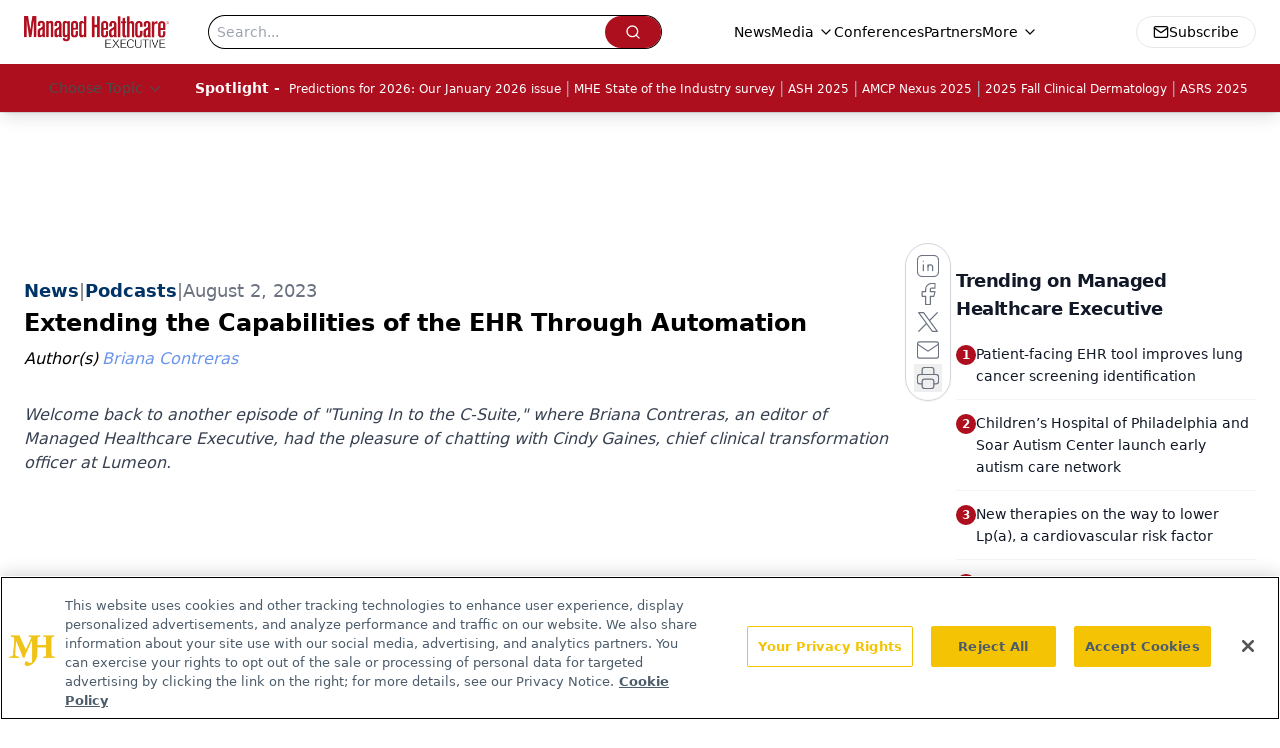

--- FILE ---
content_type: text/html; charset=utf-8
request_url: https://embeds.audioboom.com/posts/8344249/embed?v=202301
body_size: 2930
content:
<!DOCTYPE html>
<html class="h-100 js-loading v5_player false_is_list__player light_theme player_size_h2 thumbnail_image" data-cookie-replicas="[{&quot;type&quot;:&quot;essential&quot;,&quot;status&quot;:&quot;on&quot;},{&quot;type&quot;:&quot;statistics&quot;,&quot;status&quot;:&quot;on&quot;},{&quot;type&quot;:&quot;performance&quot;,&quot;status&quot;:&quot;on&quot;},{&quot;type&quot;:&quot;marketing&quot;,&quot;status&quot;:&quot;on&quot;}]" lang="en">
<head prefix="og: http://ogp.me/ns#">
  <meta charset="UTF-8">
  <title>Extending the Capabilities of the EHR Through Automation</title>
  
  <script nonce="+JDe8OlJj/a35o6YkcfaWg==">window.ABNREUM = {"init":{"distributed_tracing":{"enabled":false},"privacy":{"cookies_enabled":false}},"loader_config":{"accountID":"5202","trustKey":"5202","agentID":"186375","licenseKey":"8a803e7a5d","applicationID":"12190"},"info":{"beacon":"bam.nr-data.net","errorBeacon":"bam.nr-data.net","licenseKey":"8a803e7a5d","applicationID":"12190","sa":1,"transactionName":"dQ1bTBRdCQlURE5AFFQOXEsOWwsCHkUJXxZpB0VRFV0BAA==","queueTime":58,"applicationTime":16,"agent":""}}; window.ABNREUM.init.obfuscate=[{ regex: /([\w-]{16})[\w-]+/g, replacement: "$1***" }];</script>
  <link rel="stylesheet" href="/assets/packs/css/audioboom_core-6d56c8e7.css" nonce="+JDe8OlJj/a35o6YkcfaWg==" />
<link rel="stylesheet" href="/assets/packs/css/v5_embed_player-f2972da3.css" nonce="+JDe8OlJj/a35o6YkcfaWg==" />
  <meta name="csrf-param" content="authenticity_token" />
<meta name="csrf-token" content="spAOef-JhXO2SfeDbKztbNl83oTEAFZUelRY6HPa9_wojhkzQIYhUZC10PQxBb7uQ6Mb2BmODYUWcwI0_82E0w" />
  <meta name="action-cable-url" content="/.abcable/" />
  <meta name="csp-nonce" content="+JDe8OlJj/a35o6YkcfaWg==" />

  <link href="https://audioboom.com/search_description.xml" rel="search" title="Audioboom search" type="application/opensearchdescription+xml">
<meta content="Audioboom" name="application-name">
<link href="https://audioboom.com/" rel="home" title="Home">
<meta content="48950226243" property="fb:app_id">
<meta content="131487126953919" property="fb:pages">
<meta name="msapplication-TileColor" content="#603CBA">
<meta name="robots" content="max-image-preview:large">
<meta name="turnstile-key" content="0x4AAAAAAAYHJnclqmEvs42W">
<link rel="manifest" href="/site.webmanifest">

  <link rel="apple-touch-icon" sizes="180x180" href="/assets/icons/favicons/apple-touch-icon-3e8a9c1a.png">
<link rel="icon" type="image/png" sizes="32x32" href="/assets/icons/favicons/favicon-32x32-859b0e7a.png">
<link rel="icon" type="image/png" sizes="16x16" href="/assets/icons/favicons/favicon-16x16-6466a8df.png">
<link rel="mask-icon" href="/assets/icons/favicons/safari-pinned-tab-6ed2c570.svg" color="#007BE2">

  <meta content="Host, distribute and monetize your podcast with Audioboom." name="description">
  <meta content="width=device-width, initial-scale=1.0, minimum-scale=1.0, maximum-scale=1.0, user-scalable=0" name="viewport">
  <meta name="theme-color" content="#212529">

  

  <script nonce="+JDe8OlJj/a35o6YkcfaWg==">(function(w){
  Object.assign(w, {"boo":{"ENVIRONMENT":"production","HOST":"https://audioboom.com","IMAGE_HOST":"https://audioboom.com","PACKS_URL":"/assets/packs/","gaConfig":{"ga4Profile":"G-TELH26LWRT","host":"audioboom.com"}},"SENTRY_RELEASE":{"id":"34a645bd32fb9a40673b9ef4e90f70a7d3991f6d"}});
  w.catchBootErrors=1;
  var oe=w.onerror;
  w.onerror=function(e){
    if (catchBootErrors) {
      catchBootErrors=0;
      var xhr = new XMLHttpRequest();
      xhr.open("POST", boo.HOST + "/chicken/bbq/scripterror", true);
      xhr.setRequestHeader("Content-Type", "application/x-www-form-urlencoded");
      xhr.send("message="+encodeURIComponent(e || "unknown"));
    }
    oe && oe(e)
  }
})(window);
</script>
<script src="/assets/packs/js/runtime-65cd9a2305f5c1ddad0e.js" nonce="+JDe8OlJj/a35o6YkcfaWg==" defer="defer"></script>
<script src="/assets/packs/js/95-383b4ce2442353430a67.js" nonce="+JDe8OlJj/a35o6YkcfaWg==" defer="defer"></script>
<script src="/assets/packs/js/5448-4fec9883811ac2693312.js" nonce="+JDe8OlJj/a35o6YkcfaWg==" defer="defer"></script>
<script src="/assets/packs/js/v5_embed_bundle-9fe871dea771cb1cbc98.js" nonce="+JDe8OlJj/a35o6YkcfaWg==" defer="defer"></script>
  <link href="https://audioboom.com/posts/8344249-extending-the-capabilities-of-the-ehr-through-automation" rel="canonical">
<style nonce="+JDe8OlJj/a35o6YkcfaWg==">
:root {
  --bg-fill-col: transparent;
  --link-color: #1c5fc7;
  --accent-color: #1c5fc7;
  --back-color-rgb: 255, 255, 255;
  --back-color: rgb(255, 255, 255);
  --fore-color-rgb: 0, 0, 0;
  --fore-color: rgb(0, 0, 0);

  --top-bit-height: 95px;
  --control-row-height: 0; /* this is calculated later */
}


</style>
<meta name="robots" content="noindex">
</head>

<body class="h-100" data-ga-vars="{&quot;ga4&quot;:{&quot;logged_in&quot;:&quot;0&quot;,&quot;page_type&quot;:&quot;publishing/show_episode&quot;,&quot;is_https&quot;:&quot;1&quot;,&quot;clip_id&quot;:8344249,&quot;stream_id&quot;:5026685,&quot;category_id&quot;:322},&quot;actions&quot;:null}" data-is-embedded="1" data-page-tag="publishing/show_episode" data-platform-params="{&quot;pl&quot;:2,&quot;pv&quot;:5}" data-reporting-tags="{&quot;stream_id&quot;:5026685}">
<main class="h-100" data-jsclass="ReactBoomEmbedPlayerV5" data-player-data="{&quot;cover&quot;:{&quot;coverTitle&quot;:&quot;&quot;,&quot;coverColor&quot;:&quot;&quot;,&quot;playlistImage&quot;:null,&quot;logoImage&quot;:{&quot;id&quot;:&quot;37517120&quot;,&quot;averageColor&quot;:&quot;#ffffff&quot;,&quot;format&quot;:&quot;jpg&quot;},&quot;logoImageLinkURL&quot;:&quot;https://audioboom.com/channels/5026685-tuning-in-to-the-c-suite&quot;},&quot;isChannel&quot;:false,&quot;isPlaylist&quot;:false,&quot;isSingle&quot;:true,&quot;sizeVariant&quot;:&quot;h2&quot;,&quot;logoLinkUrl&quot;:&quot;https://audioboom.com/posts/8344249&quot;,&quot;serviceLinks&quot;:[{&quot;name&quot;:&quot;apple_podcasts&quot;,&quot;url&quot;:&quot;https://podcasts.apple.com/us/podcast/tuning-into-the-c-suite/id1518310996?uo=4&quot;,&quot;label&quot;:&quot;Apple Podcasts&quot;},{&quot;name&quot;:&quot;rss&quot;,&quot;url&quot;:&quot;https://audioboom.com/channels/5026685.rss&quot;,&quot;label&quot;:&quot;RSS&quot;},{&quot;name&quot;:&quot;spotify&quot;,&quot;url&quot;:&quot;https://open.spotify.com/show/6cYklDGfNaCQds8yZnHxzI&quot;,&quot;label&quot;:&quot;Spotify&quot;},{&quot;name&quot;:&quot;iheart&quot;,&quot;url&quot;:&quot;https://www.iheart.com/podcast/270-Tuning-Into-The-C-Suite-64469277&quot;,&quot;label&quot;:&quot;iHeart&quot;}],&quot;imageOption&quot;:&quot;thumbnail&quot;,&quot;clips&quot;:[{&quot;author&quot;:&quot;Tuning In to The C-Suite&quot;,&quot;clipId&quot;:8344249,&quot;clipURLPriorToLoading&quot;:&quot;https://audioboom.com/posts/8344249.mp3?modified=1691008029\u0026sid=5026685\u0026source=web&quot;,&quot;downloadURL&quot;:null,&quot;duration&quot;:1237.14,&quot;embedDisabled&quot;:false,&quot;seasonNumber&quot;:null,&quot;episodeNumber&quot;:122,&quot;formattedDescription&quot;:&quot;\u003cdiv\u003eWelcome back to another episode of \&quot;Tuning In to the C-Suite,\&quot; where Briana Contreras, an editor of \u003cem\u003eManaged Healthcare Executive\u003c/em\u003e, had the pleasure of chatting with Cindy Gaines, chief clinical transformation officer at Lumeon. In the conversation the two mainly addressed how automation is filling in the gaps electronic health records are not able to meet and how these gaps are affecting staff, increased costs, workflows and more. \u003c/div\u003e&quot;,&quot;image&quot;:null,&quot;recordedAtTs&quot;:1691008003,&quot;staticLink&quot;:&quot;https://audioboom.com/posts/8344249&quot;,&quot;title&quot;:&quot;Extending the Capabilities of the EHR Through Automation&quot;}]}" id="v5-embed"></main>

</body>
</html>


--- FILE ---
content_type: text/html; charset=utf-8
request_url: https://www.google.com/recaptcha/api2/aframe
body_size: 184
content:
<!DOCTYPE HTML><html><head><meta http-equiv="content-type" content="text/html; charset=UTF-8"></head><body><script nonce="Uzz6Zzuh3HzduqVG5UrBAg">/** Anti-fraud and anti-abuse applications only. See google.com/recaptcha */ try{var clients={'sodar':'https://pagead2.googlesyndication.com/pagead/sodar?'};window.addEventListener("message",function(a){try{if(a.source===window.parent){var b=JSON.parse(a.data);var c=clients[b['id']];if(c){var d=document.createElement('img');d.src=c+b['params']+'&rc='+(localStorage.getItem("rc::a")?sessionStorage.getItem("rc::b"):"");window.document.body.appendChild(d);sessionStorage.setItem("rc::e",parseInt(sessionStorage.getItem("rc::e")||0)+1);localStorage.setItem("rc::h",'1768422688267');}}}catch(b){}});window.parent.postMessage("_grecaptcha_ready", "*");}catch(b){}</script></body></html>

--- FILE ---
content_type: application/javascript
request_url: https://api.lightboxcdn.com/z9gd/43394/www.managedhealthcareexecutive.com/jsonp/z?cb=1768422675955&dre=l&callback=jQuery112408212478697193903_1768422675934&_=1768422675935
body_size: 1015
content:
jQuery112408212478697193903_1768422675934({"success":true,"response":"[base64].[base64]","dre":"l"});

--- FILE ---
content_type: application/javascript
request_url: https://www.lightboxcdn.com/vendor/7a2140ce-78bb-4521-81e3-ce42907b9cd0/lightbox/ce0d4cff-39ad-444f-8dee-1681d9ff05c5/effects.js?cb=638938882818770000
body_size: 765
content:
window.DIGIOH_API.DIGIOH_LIGHTBOX_EFFECTS['ce0d4cff-39ad-444f-8dee-1681d9ff05c5'] = 'N4WAUABBBEDuCWATA5gUwC4H10E8AOq0AXDPAHYA25hANOFHEugBbEQCsADJ3ZDM6njJm6NgBYAnADZeDeADMATgEMAtoRKg-DAK4BnVJgDG-9AHtVbecooHZUUnswGK8zMzN70qRFZt36B2gXNw8vH0wdRQo2aGh7BhFVCkwKZS9IvAozZUQfWPjAhgREFjYAdi4E.kFhURIpbkCAX3tocioyDQgtBxhEeD0s5RxMRR0KVD1Ym1gR6eroRVRVMwA3GzGJqdiAa1RUPELtGBMvC0wAKydxyemSaBsYxbxPeHR4MzJIvXJkWL0qmUiiw6GU.[base64].WRF8WjaFg.RKMoSDEbg9OYP0BAxSlGmxBhDgAJkM6iOAkCQ2gcyzgOM8o73cvAAGYnLYdhXL8.zPMxbzfMCaBDjEIKSBCtyYriiLKTEHy2mWIYvl-NZujhXQDD8WxUF0mL9Oy14yDygq6X0bprFK8q-FivB7Kq3L4Hy78kIakqDBauyAs6mrurqvripIJrBr4RDhrEUbat6wV-um.wyrmto9CMGw.[base64].aNuOTalUXZce8pTOT6PYZ7uOAYdxWnbqVP2aZeBlIr2L10U.J1ua9OGBVChbCMZZUE1X20YG066VxZQjF2ZBFGrOUyyDh5V-eA-j5Ps.VUQAB1OnYgfTg1lgfHD-P0.z8QAACSlg8D-axWCLF.g.ABZop44zovlbkLRwDNCAA_';
DIGIOH_API.BREAKPOINT_POINTER['ce0d4cff-39ad-444f-8dee-1681d9ff05c5'] = {};
